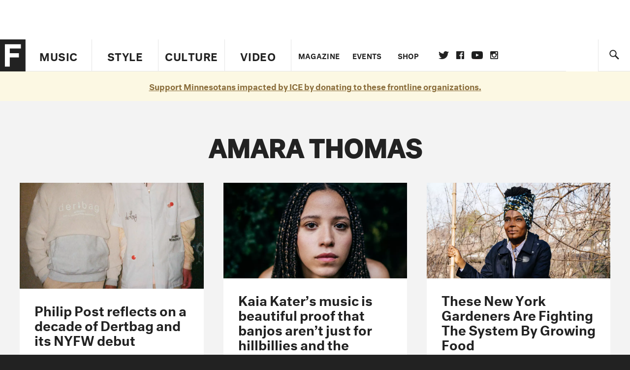

--- FILE ---
content_type: text/html; charset=utf-8
request_url: https://www.thefader.com/contributor/amara-thomas
body_size: 60776
content:
<!DOCTYPE html>
<!--[if IE 8 ]> <html lang="en" class="ie8 lte8 lte9 lte10">    <![endif]-->
<!--[if IE 9 ]> <html lang="en" class="ie9 lte9 lte10">    <![endif]-->
<!--[if (gt IE 9)]><!--><html lang="en"><!--<![endif]-->
<!--[if !IE]><!--><html lang="en"><!--<![endif]-->
  <head>
    <title>Amara Thomas | The FADER</title>

    

    <link rel="preload" href="/assets/v4/fonts/WF-026510-009147-001369-72bfbb4d7f1c28b438ff5b8dc078cb9f02e5c71319a3527d3e1613cf5b01f239.woff" as="font" type="font/woff" crossorigin="anonymous">

    <link rel="preload" href="/assets/v4/fonts/WF-026510-009147-001253-92cefcf9f8425db3674eebf29535da3cf73f87dc6b7439938ad4294948f67e79.woff" as="font" type="font/woff" crossorigin="anonymous">

    <link rel="preload" href="/assets/v4/fonts/WF-026510-009147-001251-120b5b64b0a75ece4fc07a97e9428b5ca6966de319ece24962ab503fe110b1d7.woff" as="font" type="font/woff" crossorigin="anonymous">

    <link rel="preload" href="/assets/v4/fonts/WF-026510-009147-001255-a8b63253d5e7e8012e025435f7b546f7600bc376c3f5d279b6b71e52d0eaaa52.woff" as="font" type="font/woff" crossorigin="anonymous">


  <link rel="stylesheet" href="/assets/application-91ff9564986aaacb34342b0ec963daf763649ffbe23acd2a049c613d565a21b9.css" media="all" />
  <!-- <style> -->
  <!-- </style> -->


    <script>addEventListener('error', window.__e=function f(e){f.q=f.q||[];f.q.push(e)});</script>

    <script>
 var oVa = {};
 var oDv = ["44"];

 window.rtkGPTSlotsTargeting = [];
 window.rtkGPTSlotsTargeting.push([]);

 window.rtkGPTSlotsTargeting.push({});


 var optimeratag = optimeratag || {};
 optimeratag.cmd = optimeratag.cmd || [];

 /* optimeratag.cmd.push(function() { alert("test"); });
  * optimeratag.cmd.push(function() { alert("test2"); }); */

 function onOptimeraOpsLoaded() {
   console.log("onOptimeraOpsLoaded");
   window.optimeraOpsLoaded = true;
   window.executeOptimeraOpsCmd();
 }

 function executeOptimeraOpsCmd() {
   for (k=0; k < optimeratag.cmd.length;k++){
     optimeratag.cmd[k]();
   }
   optimeratag.cmd.length = 0;
 }

 optimeratag.cmd.push = function(e) {
   Array.prototype.push.apply(this,arguments);
   if (window.optimeraOpsLoaded) {
     window.executeOptimeraOpsCmd();
   }
 }

 /* optimeratag.cmd.push(function() { alert("test3"); }); */

</script>


    <script>
     function createCookie(name, value, days) {
  if (days) {
    var date = new Date();
    date.setTime(date.getTime() + days * 24 * 60 * 60 * 1000);
    var expires = "; expires=" + date.toGMTString();
  } else var expires = "";
  document.cookie = name + "=" + value + expires + "; path=/";
}

function readCookie(name) {
  var nameEQ = name + "=";
  var ca = document.cookie.split(";");
  for (var i = 0; i < ca.length; i++) {
    var c = ca[i];
    while (c.charAt(0) == " ") c = c.substring(1, c.length);
    if (c.indexOf(nameEQ) == 0) return c.substring(nameEQ.length, c.length);
  }
  return null;
}

function eraseCookie(name) {
  createCookie(name, "", -1);
}

function refreshInitalGPTAds() {
  console.debug("CONSENT DEBUG: refreshInitalGPTAds");
  timeoutID = window.setTimeout(function() {
    for (var key in window.ad_slots) {
      value = window.ad_slots[key];
      console.log("refreshing slot: ", value);
      googletag.pubads().refresh([value]);
    }
  }, 100);
}

function setGPTNonPersonalizedAds() {
  console.log("CONSENT DEBUG: setGPTNonPersonalizedAds");
  googletag.pubads().setPrivacySettings({
    restrictDataProcessing: true
  });
  googletag.pubads().setRequestNonPersonalizedAds(1);
}

function setGPTPersonalizedAds() {
  console.log("CONSENT DEBUG: setGPTPersonalizedAds");
  googletag.pubads().setPrivacySettings({
    restrictDataProcessing: false
  });
  googletag.pubads().setRequestNonPersonalizedAds(0);
}

function setJITANonPersonalizedAds() {
  console.debug("CONSENT DEBUG: setJITANonPersonalizedAds");
  if (window.JITA) {
    jitaJS.que.push(function() {
      JITA.setRequestNonPersonalizedAds(1);
    });
  }
}

function setJITAPersonalizedAds() {
  console.debug("CONSENT DEBUG: setJITAPersonalizedAds");
  if (window.JITA) {
    jitaJS.que.push(function() {
      JITA.setRequestNonPersonalizedAds(0);
    });
  }
}

function setEUConsentCookie() {
  window.__cmp("getConsentData", null, function(result) {
    document.cookie = "EUCONSENT=" + result.consentData;
  });
}

window.addEventListener(
  "CookiebotOnDialogDisplay",
  function(e) {
    console.debug("CONSENT DEBUG: onLoad");
    window.cookieConsent = window.CookieConsent;
  },
  false
);

window.addEventListener(
  "CookiebotOnAccept",
  function(e) {
    console.debug("CONSENT DEBUG: onAccept");
    setEUConsentCookie();

    if (Cookiebot.consent.marketing) {
      //Execute code that sets marketing cookies
      console.debug("CONSENT DEBUG: marketing accepted");
      if (window.consent_region == "EU") {
        // refreshInitalGPTAds();
        setGPTPersonalizedAds();
        setJITAPersonalizedAds();
      }
    } else {
      console.debug("CONSENT DEBUG: marketing not accepted");
      // refreshInitalGPTAds();
      setGPTNonPersonalizedAds();
      setJITANonPersonalizedAds();
    }
  },
  false
);

//
window.addEventListener(
  "CookiebotOnDecline",
  function(e) {
    console.debug("CONSENT DEBUG: declined");

    if (window.consent_region == "US-CA") {
      setGPTNonPersonalizedAds();
      setJITANonPersonalizedAds();
    } else if (window.consent_region == "EU") {
      console.debug("CONSENT DEBUG: EU Allow Preferences");
      setEUConsentCookie();

      if (Cookiebot.consent.marketing) {
        console.debug("CONSENT DEBUG: Allow Personalized Ads");
        setGPTPersonalizedAds();
        setJITAPersonalizedAds();
      }
    }
  },
  false
);
// console.log("running ads.js");

window.ad_slot_positions = {};
window.ad_slots = {};
window.ad_slots_queue = {};

window.rtk_ad_ids_to_setup = [];
window.rtk_ad_ids = [];
window.rtk_timer_ad_ids = [];
window.rtk_is_serving_ad = {};
window.rtk_is_lazy_ad = {};
window.rtk_first_render = {};

window.enable_optimera = false;
window.ad_slot_to_div_map = {};
window.ad_div_to_rtk_id_map = {};

function getDivID(divName, track_multiple) {
  // console.log("getDivID: ", divName, track_multiple);

  if (window.ad_slot_positions[divName] == undefined) {
    window.ad_slot_positions[divName] = 1;
  }

  if (track_multiple) {
    divID = divName + window.ad_slot_positions[divName];
    document.getElementById(divName).id = divID;
  } else {
    divID = divName;
  }

  window.ad_slot_positions[divName] += 1;

  return divID;
}

function displayAdSlot(divName, slotName, size, track_multiple) {
  console.debug("AD DEBUG: displaying slot: " + slotName + " " + divName);

  var divID = getDivID(divName, track_multiple);

  if (window.enable_optimera) {
    window.oDv.push(divID);
    window.oVa[divID] = ["NULL"];
  }

  // Define the slot itself, call display() to
  // register the div and refresh() to fetch ad.
  googletag.cmd.push(function () {
    // console.debug("AD DEBUG: about to defineSlot: ", divID);

    // debugger;

    var slot = googletag
      .defineSlot("/1081121/" + slotName, size, divID)
      .addService(googletag.pubads());

    if (window.enable_optimera) {
      slot.setTargeting("optimera", oVa[divID]);
    }

    window.ad_slots[divName] = slot;

    // Display has to be called before
    // refresh and after the slot div is in the page.
    googletag.display(divID);
    googletag.pubads().refresh([slot]);

    // if (window.enable_optimera) {
    //   window.oPageUnload(divID);
    // }

    // if (typeof(window.ga) == "undefined") {
    // window.ga('impressionTracker:observeElements', window.ad_ids);
    // }
  });

  // console.debug("AD DEBUG: finished displaying slot: "+slotName);

  return divID;
}

function pushAdSlot(divName, slotName, size) {
  var now = new Date().getTime();
  var divID = divName + "-" + now;
  // console.debug("AD DEBUG: pushing slot with timestamp: "+divID);

  document.getElementById(divName).attr = divID;

  window.ad_slots_queue[divID] = slotName;

  // Define the slot itself
  googletag.cmd.push(function () {
    var slot = googletag
      .defineSlot("/1081121/" + slotName, size, divID)
      .addService(googletag.pubads());
    window.ad_slots_queue[divID] = slot;
  });

  // console.debug("AD DEBUG: finished pushing slot: " + slotName);
}

function setupRtkAdObserver(rtk_ad_id) {
  // console.debug("AD DEBUG: adding observer for: ", rtk_ad_id);

  if (!window.rtk_ad_ids_to_setup.includes(rtk_ad_id)) {
    window.rtk_ad_ids_to_setup.push(rtk_ad_id);
  }
}

function setupRtkTimerAd(rtk_ad_id) {
  // console.debug("AD DEBUG: adding timer ad for: ", rtk_ad_id);

  if (!window.rtk_timer_ad_ids.includes(rtk_ad_id)) {
    window.rtk_timer_ad_ids.push(rtk_ad_id);
  }

  window.rtk_is_serving_ad[rtk_ad_id] = false;
  window.rtk_first_render[rtk_ad_id] = true;
}

function setupRtkGPTSlotsTargeting(slot_name, divID) {
  if (window.enable_optimera) {
    // console.log("setupRtkGPTSlotsTargeting");
    window.oDv.push(divID);
    // window.oVa[divID] = ["NULL"];
    var obj = {};
    // obj[divID] = [["Optimera", oVa[divID]]];
    obj[divID] = [];
    console.log(obj);
    window.rtkGPTSlotsTargeting.push(obj);
    console.log(window.rtkGPTSlotsTargeting);
  }
}

function setupRtkOptimera() {
  console.log("setupRtkOptimera");

  // if (Object.keys(window.oVa).length == 0) {
  window.oVa = {
    "div-above-latest-ad": ["A6"],
    "div-above-latest-ad9": ["A6"],
    "div-below-fold-latest-ad": ["A6"],
    "div-full_width-ad": ["D4"],
    "div-leaderboard-ad": ["D4"],
    t: 1568146740,
  };
  // }

  // var obj = {};
  // obj["RTK_9u3J"] = [["Optimera", "A6"]];
  // obj["div-leaderboard-ad"] = [["Optimera", "A6"]];
  // oVa["/1081121/fader_v3_home_top_728_90"] = [["Optimera", "A6"]];

  // for (var prop in window.oVa) {
  //   console.log("setting up prop", prop);

  //   var slotName = window.ad_slot_to_div_map[prop];

  //   // debugger;
  //   if (slotName) {
  //     window.rtkGPTSlotsTargeting[1][slotName] = [
  //       ["Optimera", window.oVa[prop]]
  //     ];
  //   }
  // }
}

function setupRtkAdSlotForOptimera(divName, slotName) {
  console.log("setupAdSlotForOptimera", divName, slotName);

  var divID = divName;
  window.ad_slot_to_div_map[divID] = slotName;

  if (window.enable_optimera) {
    window.oDv.push(divID);

    // window.oVa[divID] = ["NULL"];

    var slot_path = "/1081121/" + slotName;

    window.rtkGPTSlotsTargeting[1][slot_path] = [
      ["Optimera", window.oVa[divID]],
    ];

    // var obj = window.rtkGPTSlotsTargeting[1];
    // obj[slotName] = [["Optimera", null]];

    // optimeratag.cmd.push(function() {
    //   window.oPageUnload(divName);
    // });
  }
}

function displayRtkAdSlot(rtkID, divName, slotName, track_multiple, lazy) {
  console.log(
    "displayRtkAdSlot",
    rtkID,
    divName,
    slotName,
    track_multiple,
    lazy
  );

  var divID = getDivID(divName, track_multiple);

  // $(divName).attr({ id: divID });

  console.log("divID: ", divID);

  window.ad_slot_to_div_map[divID] = slotName;
  window.ad_div_to_rtk_id_map[divID] = rtkID;

  if (window.enable_optimera) {
    window.oDv.push(divID);
    // window.oVa[divID] = ["NULL"];
  }

  jitaJS.que.push(function () {
    var slot_path = "/1081121/" + slotName;

    if (window.enable_optimera) {
      window.rtkGPTSlotsTargeting[1][slot_path] = [
        ["Optimera", window.oVa[divID]],
      ];
    }

    var obj = {};
    obj[rtkID] = divID;
    // lazy = false;

    if (lazy) {
      window.rtk_is_lazy_ad[divID] = true;
    } else {
      window.rtk_is_lazy_ad[divID] = false;
      jitaJS.rtk.refreshAdUnits([rtkID], false, obj);
    }

    if (window.enable_optimera) {
      window.oPageUnload(divID);
    }

    // optimeratag.cmd.push(function() {
    //   window.
    // });
  });

  return divID;
}
;



    </script>

      <script src="/assets/application-13db1d6f62779dafd87606c60a0e528f3f568e5f7c2c0b7e4cb348c239ff97e1.js" defer="defer"></script>

    <script src="/packs/js/runtime-49166a9d18a6dd0a1413.js" defer="defer"></script>
<script src="/packs/js/961-60b080d38b5b9f101b36.js" defer="defer"></script>
<script src="/packs/js/820-013be7aaf0af5f8bc57b.js" defer="defer"></script>
<script src="/packs/js/917-19da76283c46fcbfc255.js" defer="defer"></script>
<script src="/packs/js/127-6cb060c121cf95e52a76.js" defer="defer"></script>
<script src="/packs/js/434-0732d8fb275b01d6ad06.js" defer="defer"></script>
<script src="/packs/js/application-159c3d050bb63affd3cb.js" defer="defer"></script>

    <link rel="stylesheet" href="/packs/css/434-e6afa166.css" media="all" />

    


<!-- Google tag (gtag.js) -->
<script async src="https://www.googletagmanager.com/gtag/js?id=G-S5CR3HGK1G"></script>
<script>
  window.dataLayer = window.dataLayer || [];
  function gtag(){dataLayer.push(arguments);}
  gtag('js', new Date());

  gtag('config', 'G-S5CR3HGK1G');
</script>

<!--
<script>
 window.ga=window.ga||function(){(ga.q=ga.q||[]).push(arguments)};ga.l=+new Date;

 console.log("GA: command queue initialized.");
</script>

  <script>

   ga("create", "UA-272695-2", "auto", { useAmpClientId: true });
   ga("set", "anonymizeIp", true);
   ga("set", "transport", "beacon");

   if (window.location.pathname === "home") {
     ga("set", "page", "/");
   }

   console.log("GA: tracker setup.");

   

  </script>

    <script async src="https://www.google-analytics.com/analytics.js"></script>

-->


<script defer data-domain="thefader.com" src="https://plausible.io/js/script.js"></script>
<script defer data-domain="thefader.com" src="https://plausible.io/js/script.outbound-links.js"></script>

<!-- 
<script type='text/javascript'>
 googletag = googletag || {};
 var googletag = googletag;
 googletag.cmd = googletag.cmd || [];

 (function() {
   var gads = document.createElement('script');
   gads.async = true;
   gads.type = 'text/javascript';
   var useSSL = 'https:' == document.location.protocol;
   gads.src = (useSSL ? 'https:' : 'http:') + 
              '//www.googletagservices.com/tag/js/gpt.js';
   var node = document.getElementsByTagName('script')[0];
   node.parentNode.insertBefore(gads, node);
 })();
</script>
-->
<script type='text/javascript'>
  window.googletag = window.googletag || {cmd: []};
</script>

<script async src="https://securepubads.g.doubleclick.net/tag/js/gpt.js"></script>


<script type='text/javascript'>

   googletag.cmd.push(function() {

     // Infinite scroll requires SRA
     googletag.pubads().enableSingleRequest();

     // Disable initial load, we will use refresh() to fetch ads.
     // Calling this function means that display() calls just
     // register the slot as ready, but do not fetch ads for it.
     googletag.pubads().disableInitialLoad();

     // Collapse empty ad divs only after ad fetch fails (not before)
     // This preserves min-height reservations during loading
     googletag.pubads().collapseEmptyDivs(true, true);

     var params={};
     window.location.search
           .replace(/[?&]+([^=&]+)=([^&]*)/gi,
                    function(str,key,value) {
                      params[key.toLowerCase()] = value;
                    }
           );

     for (var k in params){
       if(k.indexOf("utm") === 0)
       {
         googletag.pubads().setTargeting(k,params[k]);
       }
     }

     googletag.pubads().enableLazyLoad({
       // Fetch ad when 2 screens away (allows auction to complete before user arrives)
       fetchMarginPercent: 200,
       // Render ad when 1 screen away (ensures ad is visible when user scrolls to it)
       renderMarginPercent: 100,
       // Mobile multiplier (effectively 400% fetch, 200% render to handle fast scrolling)
       mobileScaling: 2.0
     });

       googletag.enableServices();

     if (window.consent_region == "EU") {
       if (readCookie("forbid_personalized_ads") == "0") {
         setGPTPersonalizedAds();
       } else {
         setGPTNonPersonalizedAds();
       }
     }

     if (window.consent_region == "US-CA") {
       if (readCookie("forbid_personalized_ads") == "1") {
         setGPTNonPersonalizedAds();
       }
     }

   });

  </script>

<script type="text/javascript">
 //declare this in the head before jita
 var jitaJS = window.jitaJS || {};
 jitaJS.que = jitaJS.que || [];
</script>






  <!-- Begin comScore Tag -->
<script>
 var _comscore = _comscore || [];
 _comscore.push({ c1: "2", c2: "16442793" });
 (function() {
   var s = document.createElement("script"), el = document.getElementsByTagName("script")[0];
   s.async = true;
   /* s.defer = true; */
   s.src = (document.location.protocol == "https:" ? "https://sb" : "http://b") + ".scorecardresearch.com/beacon.js";
   el.parentNode.insertBefore(s, el);
 })();
</script>
<noscript>
  <img src="http://b.scorecardresearch.com/p?c1=2&c2=16442793&cv=2.0&cj=1" />
</noscript>
<!-- End comScore Tag -->

  <!-- Quantcast Tag, part 1 -->
<script type="text/javascript">
 var _qevents = _qevents || [];
 (function() {
   var elem = document.createElement('script');
   elem.src = (document.location.protocol == "https:" ? "https://secure" : "http://edge")
            + ".quantserve.com/quant.js";
   /* elem.async = true; */
   elem.defer = true;
   elem.type = "text/javascript";
   var scpt = document.getElementsByTagName('script')[0];
   scpt.parentNode.insertBefore(elem, scpt);  
 })();
</script>

  <script>window.twttr = (function(d, s, id) {
   var js, fjs = d.getElementsByTagName(s)[0],
       t = window.twttr || {};
   if (d.getElementById(id)) return t;
   js = d.createElement(s);
   js.id = id;
   js.src = "https://platform.twitter.com/widgets.js";
   fjs.parentNode.insertBefore(js, fjs);

   t._e = [];
   t.ready = function(f) {
     t._e.push(f);
   };

   return t;
 }(document, "script", "twitter-wjs"));</script>

  <!-- <script async="" defer="" src="//platform.instagram.com/en_US/embeds.js"></script> -->

<script async src="//platform.instagram.com/en_US/embeds.js"></script>

  <!-- Facebook Pixel Code -->
<meta name="facebook-domain-verification" content="8hp7106emaf67czjp03ks61b6zky1h" />

    <script>

 !function(f,b,e,v,n,t,s){if(f.fbq)return;n=f.fbq=function(){n.callMethod?
                                                             n.callMethod.apply(n,arguments):n.queue.push(arguments)};if(!f._fbq)f._fbq=n;
   n.push=n;n.loaded=!0;n.version='2.0';n.queue=[];t=b.createElement(e);
   t.async=!0;
   /* t.defer=!0; */
   t.src=v;s=b.getElementsByTagName(e)[0];s.parentNode.insertBefore(t,s)}(window,
                                                                          document,'script','https://connect.facebook.net/en_US/fbevents.js');

 fbq('init', '974085915995561');
 fbq('track', "PageView");
 fbq('track', 'ViewContent');

</script>

<!-- End Facebook Pixel Code -->

  <script>!function(n){if(!window.cnx){window.cnx={},window.cnx.cmd=[];var t=n.createElement('iframe');t.src='javascript:false'; t.display='none',t.onload=function(){var n=t.contentWindow.document,c=n.createElement('script');c.src='//cd.connatix.com/connatix.player.js?cid=1ffe1aa7-eb53-11e9-b4d2-06948452ae1a&pid=922834d4-f1e3-44aa-ad95-3124387b6fd7',c.setAttribute('async','1'),c.setAttribute('type','text/javascript'),n.body.appendChild(c)},n.head.appendChild(t)}}(document);</script>





    <meta name="csrf-param" content="authenticity_token" />
<meta name="csrf-token" content="FXj1ejrHHaNUJAC_h8wS6xJo-lj9dnX9axnjCowltQibmkYgYaSI0nyDpTJKLRnTlJQ0UN2YcQv5NA7XaCi28A" />

<meta name="viewport" content="initial-scale=1, maximum-scale=1">
<meta name="msvalidate.01" content="CFDCCD68D11A9B3C2CE7EE854D821682" />

<meta itemprop="name" content="The FADER">

  
  <meta property="og:site_name" content="The FADER"/>
  <meta property="og:type" content="website" />
  <meta property="og:title" content="The FADER - Amara Thomas"/>
  <meta property="og:description" content="Amara Thomas"/>
  <meta property="og:url" content="https://www.thefader.com/contributor/amara-thomas" />
  


<meta property="fb:app_id" content="958226167632202" />
<meta property="fb:pages" content="6815651902" />

<link rel="apple-touch-icon" href="/apple-touch-icon.png"/>
<link rel="apple-touch-icon" sizes="180x180" href="/apple-touch-iphone6.png"/>
<link rel="apple-touch-icon" sizes="76x76" href="/apple-touch-ipad2_mini.png"/>
<link rel="apple-touch-startup-image" href="/apple-touch-icon.png"/>

<meta name="monetization" content="$ilp.uphold.com/ZQxzb4Ew4FxP" />


  </head>

  <body class="united_states">


    <div class="main_wrapper" id='main_wrapper'>
      <!-- HEADER -->

  <!-- NEED TO CHECK IF WE ARE ON THE HOMEPAGE, if not, no war story -->
<nav class="simple">

  <!-- only include war story/expanded nav if it is NOT a mobile device -->


      <div class="expanded">
        <div class="ad top-ad banner_ad">
  
  <div class="ad-container">
    <div id='div-leaderboard-ad' >

  <!-- <div id='div-leaderboard-ad' class="ad-fixed-"> -->


    <script type='text/javascript'>

     displayAdSlot('div-leaderboard-ad', 'fader_v3_article_top_728_90', [[970, 250], [728, 90]]);

    </script>
</div>

  </div>

      </div>



    <div class="header_wrap gutter_left">
      <a data-ga-event-category="Logo Nav" data-ga-event-action="click" data-ga-on="click" href="/home" class="logo_wrap">
        <div class="logo "></div>
      </a>
      <form action='/search' method='GET' name='search_form' id='search_form' class="gutter_left" autocomplete="off" data-search='true'>
  <input type='text' name='query' value='' placeholder="" id=''>
</form>

      <span class="icon_wrap search_wrap">
        <div class="icon search_icon"></div>
      </span>
    </div>
      </div>


  <div class="main_nav ">
    <div data-ga-event-category="Logo Nav" data-ga-event-action="click" data-ga-on="click" class="small_logo_wrap">
      <a href="/home"><div class="small_logo"></div></a>
    </div>
    <div class="nav_inner_wrap">

      <div id="verticals_nav" class="verticals_wrap" style="">
        <ul class="verticals_links">

            <li class="music " data-ga-event-category="Music Nav" data-ga-event-action="click" data-ga-on="click"><a id="music_nav_link" href="/music"><span>Music</span></a></li>
            <li class="style " data-ga-event-category="Style Nav" data-ga-event-action="click" data-ga-on="click"><a id="style_nav_link" href="/style"><span>Style</span></a></li>
            <li class="culture " data-ga-event-category="Culture Nav" data-ga-event-action="click" data-ga-on="click"><a id="culture_nav_link" href="/culture"><span>Culture</span></a></li>
            <li class="culture " data-ga-event-category="Video Nav" data-ga-event-action="click" data-ga-on="click"><a id="video_nav_link" href="/fader-tv"><span>Video</span></a></li>
        </ul>
      </div>

      
      <div class="links_wrap ui_control_element" ui-toggle="Menu">
        <div class="search_wrap">
          <form action='/search' method='GET' name='search_form_small' id='search_form_small' class="gutter_left" autocomplete="off" data-search='true'>
  <input type='text' name='query' value='' placeholder="" id=''>
</form>

          <div class="icon search_icon_sm"></div>
        </div>
        <div class="hamburger_wrap ui_control" ui-toggle="Menu" ui-toggle-el=".links_wrap">
          <div class="hamburger"></div>
        </div>
        <ul class="links">
          <li class="mobile_only accordion"><a class="gutter_left" href="#"><span>Feed</span><span class="mobile_only icon_arrow"></span></a>
            <ul class="mobile_only mobile_filter">
              <li><a class="active" href="?">All Posts</a></li>
              <li><a href="/posts/featured">Featured Posts</a></li>
              <li><a class="" href="/trending">Trending Posts</a></li>
            </ul>
          </li>

          <li class="li_magazine " data-ga-event-category="Magazine Nav" data-ga-event-action="click" data-ga-on="click"><a id="magazine_nav_link" class="gutter_left" href="/magazine"><span>Magazine</span></a></li>
          <li class="li_events " data-ga-event-category="Events Nav" data-ga-event-action="click" data-ga-on="click"><a id="events_nav_link" class="gutter_left" href="/events"><span>Events</span></a></li>
          <li class="li_shop" data-ga-event-category="Shop Nav" data-ga-event-action="click" data-ga-on="click"><a class="gutter_left" target="_blank" id="shop_nav_link" href="https://shop.thefader.com/"><span>Shop</span></a></li>

          <li class="li_socials">

            <div class="social_links_wrap">
              <a target="new" class="twitter" href="https://twitter.com/thefader" data-ga-event-category="Twitter Nav" data-ga-event-action="click" data-ga-on="click">Twitter</a>
              <a target="new" class="facebook" href="https://www.facebook.com/thefader" data-ga-event-category="Facebook Nav" data-ga-event-action="click" data-ga-on="click">facebook</a>
              <a target="new" class="youtube" href="https://www.youtube.com/user/TheFaderTeam?sub_confirmation=1" data-ga-event-category="Youtube Nav" data-ga-event-action="click" data-ga-on="click">youtube</a>
              <a target="new" class="instagram" href="https://www.instagram.com/thefader/" data-ga-event-category="Instagram Nav" data-ga-event-action="click" data-ga-on="click">instagram</a>
            </div>

          </li>

          <li>
            <a href="http://www.thefader.com/home">
              US Edition
            </a>
          </li>
          
          <li>
            <a href="http://www.thefader.com/uk">
              UK Edition
            </a>
          </li>

            <li>
              <a href="http://www.thefader.com/ca">
                Canada Edition
              </a>
            </li>

        </ul>

      </div>

    </div>

    <div class='nav_radio_wrap' style="display: none;">
      <div class='nav_radio_controls'>
        <ul><li class='prev'><span></span></li><li class='toggle'><span></span></li><li class='next'><span></span></li></ul>
      </div>
      <div class="icon_wrap radio_wrap ui_control ui_control_element" ui-toggle="faderRadio">
        <div class="icon radio_icon"></div>
        <div class="icon radio_icon_close"></div>
      </div>
    </div>

    
    

    <div class="icon_wrap search_wrap ui_control " ui-toggle="collapsedSearch" ui-toggle-el=".collapsed_search">
      <div class="icon search_icon_sm "></div>
    </div>
    
  </div>
  <!-- FOLLOW OVERLAY desktop -->
  <div class="follow_overlay ui_control_element gutter_left gutter_right" ui-toggle="followOverlay">
    <div class="icon_close"></div>
    <h2 class="mono_heading size_28">Follow the Fader</h2>
    <ul class="follow_links">
      <li class="social twitter"><a class="twitter" target="_blank" href="https://twitter.com/thefader"></a></li>
      <li class="social facebook"><a class="facebook" target="_blank" href="https://www.facebook.com/thefader"></a></li>
      <li class="social youtube"><a class="youtube" target="_blank" href="http://www.youtube.com/user/TheFaderTeam?sub_confirmation=1"></a></li>
      <li class="social pinterest"><a class="pinterest" target="_blank" href="https://www.pinterest.com/thefader/"></a></li>
      <li class="social tumblr"><a class="tumblr" target="_blank" href="http://thefader.tumblr.com/"></a></li>
      <li class="social instagram"><a class="instagram" target="_blank" href="http://instagram.com/thefader"></a></li>
      <li class="social soundcloud"><a class="soundcloud" target="_blank" href="http://soundcloud.com/fadermedia"></a></li>
      <li class="social spotify"><a class="spotify" target="_blank" href="http://open.spotify.com/app/thefader"></a></li>
      <li class="social vsco"><a class="vsco" target="_blank" href="http://thefader.vsco.co/grid/1"></a></li>
      <li class="social google"><a class="google" target="_blank" href="http://plus.google.com/+TheFADER"></a></li>
      <li class="social RSS"><a class="rss" target="_blank" href="http://feeds.feedburner.com/TheFaderMagazine/"></a></li>
    </ul>
  </div>
  <div class="collapsed_search ui_control_element gutter_left " ui-toggle="collapsedSearch" >
    <div class="icon search_icon"></div>
    <form action='/search' method='GET' name='search_form_small' id='search_form_small' class="gutter_left" autocomplete="off" data-search='true'>
  <input type='text' name='query' value='' placeholder="" id=''>
</form>

    <div class='right_text'>
      <span class='enter_to_search'>Press Enter to Search</span>
        <span class='results'>
          
        </span>
    </div>
  </div>
</nav>

<div class="mobile_nav_wrapper">
  <div class="links_wrapper">
    <ul class="links">
      <li><a class="gutter_left music " href="/music">Music</a></li>
      <li><a class="gutter_left style " href="/style">Style</a></li>
      <li><a class="gutter_left culture " href="/culture">Culture</a></li>
      <li ><a class="gutter_left" href="/fader-tv"><span>Video</span></a></li>
      <li  ><a class="gutter_left" href="/magazine"><span>Magazine</span></a></li>
      <li ><a class="gutter_left" href="/events"><span>Events</span></a></li>
      <li><a class="gutter_left" target="_blank" href="https://shop.thefader.com/"><span>Shop</span></a></li>
      <li>
        <a class="gutter_left" href="http://www.thefader.com/home">
          US Edition
        </a>
      </li>
      <li>
        <a class="gutter_left" href="http://www.thefader.com/uk">
          UK Edition
        </a>
      </li>

        <li>
          <a class="gutter_left" href="http://www.thefader.com/ca">
            Canada Edition
          </a>
        </li>
      
      <!-- <li class="mobile_only ui_control" ui-toggle="faderRadio"><a class="gutter_left" href="#"><span>Fader Radio</span></a></li> -->
      <!-- <li class="follow_mobile accordion mobile_only"><span class="gutter_left"><span>Follow the Fader</span><span class="mobile_only icon_arrow"></span></span> -->
      <!--   <\!-- FOLLOW LINKS LIST MOBILE -\-> -->
      <!--   <ul class="mobile_only mobile_follow"> -->
      <!--     <li><a target="_blank" href="https://twitter.com/thefader">Twitter</a></li> -->
      <!--     <li><a target="_blank" href="https://www.facebook.com/thefader">Facebook</a></li> -->
      <!--     <li><a target="_blank" href="http://www.youtube.com/user/TheFaderTeam">Youtube</a></li> -->
      <!--     <li><a target="_blank" href="https://www.pinterest.com/thefader/">Pinterest</a></li> -->
      <!--     <li><a target="_blank" href="http://thefader.tumblr.com/">Tumblr</a></li> -->
      <!--     <li><a target="_blank" href="http://instagram.com/thefader">Instagram</a></li> -->
      <!--     <li><a target="_blank" href="http://soundcloud.com/fadermedia">Soundcloud</a></li> -->
      <!--     <li><a target="_blank" href="http://open.spotify.com/app/thefader">Spotify</a></li> -->
      <!--     <li><a target="_blank" href="http://thefader.vsco.co/grid/1">VSCO</a></li> -->
      <!--     <li><a target="_blank" href="http://plus.google.com/+TheFADER">Google+</a></li> -->
      <!--     <li><a target="_blank" href="http://feeds.feedburner.com/TheFaderMagazine/">RSS</a></li> -->
      <!-- </ul> -->

      <!-- </li> -->

    </ul>
  </div>
</div>

  <div class="full-site-alert" style="">
    <a href="https://www.standwithminnesota.com/" target="_blank" rel="noopener noreferrer">Support Minnesotans impacted by ICE by donating to these frontline organizations.</a>
  </div>




<div class="main_content">
  <div class="main_content_top">
    
<section class='main tag_results_page tag ' data-page-type='tag'>

  <div class="tag_header gutter_left gutter_right">
    <h1><span>Amara Thomas</span></h1>
  </div>


    <section class="tag_results">


      <div class='posts'>
	        
  <div class="row gutter_left">
    

  <div class="card vertical featured_post gutter_right gutter_btm style" data-ga-event-category="Recirculation" data-ga-event-action="click" data-ga-on="click" data-ga-event-label="Post Vertical Card" data-ga-event-value="1" >
  




<div class="card_inner_wrapper">


  <div class="bottom card_info_wrapper">
    <a href="/2018/02/15/philip-post-dertbag-nyfw-debut-interview-kanye-west" class="permalink">

      <div class="card_media">
    



  
  <img class="photo fit_w"
    srcset="https://thefader-res.cloudinary.com/private_images/c_limit,w_1024/c_crop,h_640,w_1023,x_0,y_54/w_220,c_limit,f_auto,q_auto:eco/82280011_wc4paq/philip-post-dertbag-nyfw-debut-interview-kanye-west.jpg 220w,https://thefader-res.cloudinary.com/private_images/c_limit,w_1024/c_crop,h_640,w_1023,x_0,y_54/w_300,c_limit,f_auto,q_auto:eco/82280011_wc4paq/philip-post-dertbag-nyfw-debut-interview-kanye-west.jpg 300w,https://thefader-res.cloudinary.com/private_images/c_limit,w_1024/c_crop,h_640,w_1023,x_0,y_54/w_400,c_limit,f_auto,q_auto:eco/82280011_wc4paq/philip-post-dertbag-nyfw-debut-interview-kanye-west.jpg 400w,https://thefader-res.cloudinary.com/private_images/c_limit,w_1024/c_crop,h_640,w_1023,x_0,y_54/w_600,c_limit,f_auto,q_auto:eco/82280011_wc4paq/philip-post-dertbag-nyfw-debut-interview-kanye-west.jpg 600w,https://thefader-res.cloudinary.com/private_images/c_limit,w_1024/c_crop,h_640,w_1023,x_0,y_54/w_750,c_limit,f_auto,q_auto:eco/82280011_wc4paq/philip-post-dertbag-nyfw-debut-interview-kanye-west.jpg 750w,https://thefader-res.cloudinary.com/private_images/c_limit,w_1024/c_crop,h_640,w_1023,x_0,y_54/w_840,c_limit,f_auto,q_auto:eco/82280011_wc4paq/philip-post-dertbag-nyfw-debut-interview-kanye-west.jpg 840w,https://thefader-res.cloudinary.com/private_images/c_limit,w_1024/c_crop,h_640,w_1023,x_0,y_54/w_960,c_limit,f_auto,q_auto:eco/82280011_wc4paq/philip-post-dertbag-nyfw-debut-interview-kanye-west.jpg 960w,https://thefader-res.cloudinary.com/private_images/c_limit,w_1024/c_crop,h_640,w_1023,x_0,y_54/w_1260,c_limit,f_auto,q_auto:eco/82280011_wc4paq/philip-post-dertbag-nyfw-debut-interview-kanye-west.jpg 1260w,https://thefader-res.cloudinary.com/private_images/c_limit,w_1024/c_crop,h_640,w_1023,x_0,y_54/w_1800,c_limit,f_auto,q_auto:eco/82280011_wc4paq/philip-post-dertbag-nyfw-debut-interview-kanye-west.jpg 1800w,https://thefader-res.cloudinary.com/private_images/c_limit,w_1024/c_crop,h_640,w_1023,x_0,y_54/w_2400,c_limit,f_auto,q_auto:eco/82280011_wc4paq/philip-post-dertbag-nyfw-debut-interview-kanye-west.jpg 2400w,"
    src="https://thefader-res.cloudinary.com/private_images/c_limit,w_1024/c_crop,h_640,w_1023,x_0,y_54/w_400,c_limit,f_auto,q_auto:eco/82280011_wc4paq/82280011_wc4paq.jpg"
    sizes=""
    alt="Philip Post reflects on a decade of Dertbag and its NYFW debut"
  />
  

      </div>

      <div class="card_info">
	      <h3 class="card_headline">Philip Post reflects on a decade of Dertbag and its NYFW debut</h3>
	        <p class="card_summary">The Dertbag designer on working with Kanye West and what’s next.</p>
      </div>

    </a>

    <div>
      <span class="card_slug style">
  <a class="vertical" href="/style">style</a>

  /
    <a class="category" href="/tag/clothing">Clothing</a>

</span>

    </div>

  </div>
</div>

</div>



  </div>

  <div class="row gutter_left">
    

  <div class="card vertical featured_post gutter_right gutter_btm music" data-ga-event-category="Recirculation" data-ga-event-action="click" data-ga-on="click" data-ga-event-label="Post Vertical Card" data-ga-event-value="1" >
  




<div class="card_inner_wrapper">


  <div class="bottom card_info_wrapper">
    <a href="/2017/12/14/kaia-kater-banjo-interview" class="permalink">

      <div class="card_media">
    



  
  <img class="photo fit_w"
    srcset="https://thefader-res.cloudinary.com/private_images/c_limit,w_1024/c_crop,h_531,w_1020,x_3,y_337/w_220,c_limit,f_auto,q_auto:eco/KaiaKater_PRIMARY_Headshot_Credit_TODD_COOPER_HI_RES_zwmjyv/kaia-kater-banjo-interview.jpg 220w,https://thefader-res.cloudinary.com/private_images/c_limit,w_1024/c_crop,h_531,w_1020,x_3,y_337/w_300,c_limit,f_auto,q_auto:eco/KaiaKater_PRIMARY_Headshot_Credit_TODD_COOPER_HI_RES_zwmjyv/kaia-kater-banjo-interview.jpg 300w,https://thefader-res.cloudinary.com/private_images/c_limit,w_1024/c_crop,h_531,w_1020,x_3,y_337/w_400,c_limit,f_auto,q_auto:eco/KaiaKater_PRIMARY_Headshot_Credit_TODD_COOPER_HI_RES_zwmjyv/kaia-kater-banjo-interview.jpg 400w,https://thefader-res.cloudinary.com/private_images/c_limit,w_1024/c_crop,h_531,w_1020,x_3,y_337/w_600,c_limit,f_auto,q_auto:eco/KaiaKater_PRIMARY_Headshot_Credit_TODD_COOPER_HI_RES_zwmjyv/kaia-kater-banjo-interview.jpg 600w,https://thefader-res.cloudinary.com/private_images/c_limit,w_1024/c_crop,h_531,w_1020,x_3,y_337/w_750,c_limit,f_auto,q_auto:eco/KaiaKater_PRIMARY_Headshot_Credit_TODD_COOPER_HI_RES_zwmjyv/kaia-kater-banjo-interview.jpg 750w,https://thefader-res.cloudinary.com/private_images/c_limit,w_1024/c_crop,h_531,w_1020,x_3,y_337/w_840,c_limit,f_auto,q_auto:eco/KaiaKater_PRIMARY_Headshot_Credit_TODD_COOPER_HI_RES_zwmjyv/kaia-kater-banjo-interview.jpg 840w,https://thefader-res.cloudinary.com/private_images/c_limit,w_1024/c_crop,h_531,w_1020,x_3,y_337/w_960,c_limit,f_auto,q_auto:eco/KaiaKater_PRIMARY_Headshot_Credit_TODD_COOPER_HI_RES_zwmjyv/kaia-kater-banjo-interview.jpg 960w,https://thefader-res.cloudinary.com/private_images/c_limit,w_1024/c_crop,h_531,w_1020,x_3,y_337/w_1260,c_limit,f_auto,q_auto:eco/KaiaKater_PRIMARY_Headshot_Credit_TODD_COOPER_HI_RES_zwmjyv/kaia-kater-banjo-interview.jpg 1260w,https://thefader-res.cloudinary.com/private_images/c_limit,w_1024/c_crop,h_531,w_1020,x_3,y_337/w_1800,c_limit,f_auto,q_auto:eco/KaiaKater_PRIMARY_Headshot_Credit_TODD_COOPER_HI_RES_zwmjyv/kaia-kater-banjo-interview.jpg 1800w,https://thefader-res.cloudinary.com/private_images/c_limit,w_1024/c_crop,h_531,w_1020,x_3,y_337/w_2400,c_limit,f_auto,q_auto:eco/KaiaKater_PRIMARY_Headshot_Credit_TODD_COOPER_HI_RES_zwmjyv/kaia-kater-banjo-interview.jpg 2400w,"
    src="https://thefader-res.cloudinary.com/private_images/c_limit,w_1024/c_crop,h_531,w_1020,x_3,y_337/w_400,c_limit,f_auto,q_auto:eco/KaiaKater_PRIMARY_Headshot_Credit_TODD_COOPER_HI_RES_zwmjyv/KaiaKater_PRIMARY_Headshot_Credit_TODD_COOPER_HI_RES_zwmjyv.jpg"
    sizes=""
    alt="Kaia Kater’s music is beautiful proof that banjos aren’t just for hillbillies and the Confederacy"
  />
  

      </div>

      <div class="card_info">
	      <h3 class="card_headline">Kaia Kater’s music is beautiful proof that banjos aren’t just for hillbillies and the Confederacy</h3>
	        <p class="card_summary">The Canadian musician draws from her Afro-Caribbean roots and folk-festival upbringing to create genre-bending music. </p>
      </div>

    </a>

    <div>
      <span class="card_slug music">
  <a class="vertical" href="/music">music</a>

  /
    <a class="category" href="/tag/folk">Folk</a>

</span>

    </div>

  </div>
</div>

</div>



  </div>

  <div class="row gutter_left">
    

  <div class="card vertical featured_post gutter_right gutter_btm culture" data-ga-event-category="Recirculation" data-ga-event-action="click" data-ga-on="click" data-ga-event-label="Post Vertical Card" data-ga-event-value="1" >
  




<div class="card_inner_wrapper">


  <div class="bottom card_info_wrapper">
    <a href="/2017/04/17/bronx-gardeners-empower-communities" class="permalink">

      <div class="card_media">
    



  
  <img class="photo fit_w"
    srcset="https://thefader-res.cloudinary.com/private_images/c_limit,w_1024/c_crop,h_533,w_1024,x_0,y_256/w_220,c_limit,f_auto,q_auto:eco/4G4A7303_ckspud/bronx-gardeners-empower-communities.jpg 220w,https://thefader-res.cloudinary.com/private_images/c_limit,w_1024/c_crop,h_533,w_1024,x_0,y_256/w_300,c_limit,f_auto,q_auto:eco/4G4A7303_ckspud/bronx-gardeners-empower-communities.jpg 300w,https://thefader-res.cloudinary.com/private_images/c_limit,w_1024/c_crop,h_533,w_1024,x_0,y_256/w_400,c_limit,f_auto,q_auto:eco/4G4A7303_ckspud/bronx-gardeners-empower-communities.jpg 400w,https://thefader-res.cloudinary.com/private_images/c_limit,w_1024/c_crop,h_533,w_1024,x_0,y_256/w_600,c_limit,f_auto,q_auto:eco/4G4A7303_ckspud/bronx-gardeners-empower-communities.jpg 600w,https://thefader-res.cloudinary.com/private_images/c_limit,w_1024/c_crop,h_533,w_1024,x_0,y_256/w_750,c_limit,f_auto,q_auto:eco/4G4A7303_ckspud/bronx-gardeners-empower-communities.jpg 750w,https://thefader-res.cloudinary.com/private_images/c_limit,w_1024/c_crop,h_533,w_1024,x_0,y_256/w_840,c_limit,f_auto,q_auto:eco/4G4A7303_ckspud/bronx-gardeners-empower-communities.jpg 840w,https://thefader-res.cloudinary.com/private_images/c_limit,w_1024/c_crop,h_533,w_1024,x_0,y_256/w_960,c_limit,f_auto,q_auto:eco/4G4A7303_ckspud/bronx-gardeners-empower-communities.jpg 960w,https://thefader-res.cloudinary.com/private_images/c_limit,w_1024/c_crop,h_533,w_1024,x_0,y_256/w_1260,c_limit,f_auto,q_auto:eco/4G4A7303_ckspud/bronx-gardeners-empower-communities.jpg 1260w,https://thefader-res.cloudinary.com/private_images/c_limit,w_1024/c_crop,h_533,w_1024,x_0,y_256/w_1800,c_limit,f_auto,q_auto:eco/4G4A7303_ckspud/bronx-gardeners-empower-communities.jpg 1800w,https://thefader-res.cloudinary.com/private_images/c_limit,w_1024/c_crop,h_533,w_1024,x_0,y_256/w_2400,c_limit,f_auto,q_auto:eco/4G4A7303_ckspud/bronx-gardeners-empower-communities.jpg 2400w,"
    src="https://thefader-res.cloudinary.com/private_images/c_limit,w_1024/c_crop,h_533,w_1024,x_0,y_256/w_400,c_limit,f_auto,q_auto:eco/4G4A7303_ckspud/4G4A7303_ckspud.jpg"
    sizes=""
    alt="These New York Gardeners Are Fighting The System By Growing Food"
  />
  

      </div>

      <div class="card_info">
	      <h3 class="card_headline">These New York Gardeners Are Fighting The System By Growing Food</h3>
	        <p class="card_summary">Meet the women taking ownership of the food and resources that communities of color have access to.</p>
      </div>

    </a>

    <div>
      <span class="card_slug culture">
  <a class="vertical" href="/culture">culture</a>

  /
    <a class="category" href="/tag/food">Food</a>

</span>

    </div>

  </div>
</div>

</div>



  </div>

  <div class="row gutter_left">
    

  <div class="card vertical featured_post gutter_right gutter_btm culture" data-ga-event-category="Recirculation" data-ga-event-action="click" data-ga-on="click" data-ga-event-label="Post Vertical Card" data-ga-event-value="1" >
  




<div class="card_inner_wrapper">


  <div class="bottom card_info_wrapper">
    <a href="/2016/09/21/brujas-skate-kitchen-lil-nice-girl-skating-interview" class="permalink">

      <div class="card_media">
    



  
  <img class="photo fit_w"
    srcset="https://thefader-res.cloudinary.com/private_images/c_limit,w_1024/c_crop,h_533,w_1024,x_0,y_209/w_220,c_limit,f_auto,q_auto:eco/1_opener_qkhpxu/brujas-skate-kitchen-lil-nice-girl-skating-interview.jpg 220w,https://thefader-res.cloudinary.com/private_images/c_limit,w_1024/c_crop,h_533,w_1024,x_0,y_209/w_300,c_limit,f_auto,q_auto:eco/1_opener_qkhpxu/brujas-skate-kitchen-lil-nice-girl-skating-interview.jpg 300w,https://thefader-res.cloudinary.com/private_images/c_limit,w_1024/c_crop,h_533,w_1024,x_0,y_209/w_400,c_limit,f_auto,q_auto:eco/1_opener_qkhpxu/brujas-skate-kitchen-lil-nice-girl-skating-interview.jpg 400w,https://thefader-res.cloudinary.com/private_images/c_limit,w_1024/c_crop,h_533,w_1024,x_0,y_209/w_600,c_limit,f_auto,q_auto:eco/1_opener_qkhpxu/brujas-skate-kitchen-lil-nice-girl-skating-interview.jpg 600w,https://thefader-res.cloudinary.com/private_images/c_limit,w_1024/c_crop,h_533,w_1024,x_0,y_209/w_750,c_limit,f_auto,q_auto:eco/1_opener_qkhpxu/brujas-skate-kitchen-lil-nice-girl-skating-interview.jpg 750w,https://thefader-res.cloudinary.com/private_images/c_limit,w_1024/c_crop,h_533,w_1024,x_0,y_209/w_840,c_limit,f_auto,q_auto:eco/1_opener_qkhpxu/brujas-skate-kitchen-lil-nice-girl-skating-interview.jpg 840w,https://thefader-res.cloudinary.com/private_images/c_limit,w_1024/c_crop,h_533,w_1024,x_0,y_209/w_960,c_limit,f_auto,q_auto:eco/1_opener_qkhpxu/brujas-skate-kitchen-lil-nice-girl-skating-interview.jpg 960w,https://thefader-res.cloudinary.com/private_images/c_limit,w_1024/c_crop,h_533,w_1024,x_0,y_209/w_1260,c_limit,f_auto,q_auto:eco/1_opener_qkhpxu/brujas-skate-kitchen-lil-nice-girl-skating-interview.jpg 1260w,https://thefader-res.cloudinary.com/private_images/c_limit,w_1024/c_crop,h_533,w_1024,x_0,y_209/w_1800,c_limit,f_auto,q_auto:eco/1_opener_qkhpxu/brujas-skate-kitchen-lil-nice-girl-skating-interview.jpg 1800w,https://thefader-res.cloudinary.com/private_images/c_limit,w_1024/c_crop,h_533,w_1024,x_0,y_209/w_2400,c_limit,f_auto,q_auto:eco/1_opener_qkhpxu/brujas-skate-kitchen-lil-nice-girl-skating-interview.jpg 2400w,"
    src="https://thefader-res.cloudinary.com/private_images/c_limit,w_1024/c_crop,h_533,w_1024,x_0,y_209/w_400,c_limit,f_auto,q_auto:eco/1_opener_qkhpxu/1_opener_qkhpxu.jpg"
    sizes=""
    alt="Make Skating Radical Again"
  />
  

      </div>

      <div class="card_info">
	      <h3 class="card_headline">Make Skating Radical Again</h3>
	        <p class="card_summary">Members of three New York crews on why they skate, and what gender means in 2016.</p>
      </div>

    </a>

    <div>
      <span class="card_slug culture">
  <a class="vertical" href="/culture">culture</a>

  /
    <a class="category" href="/tag/photography">Photography</a>

</span>

    </div>

  </div>
</div>

</div>



  </div>

  <div class="row gutter_left">
    

  <div class="card vertical featured_post gutter_right gutter_btm music" data-ga-event-category="Recirculation" data-ga-event-action="click" data-ga-on="click" data-ga-event-label="Post Vertical Card" data-ga-event-value="1" >
  




<div class="card_inner_wrapper">


  <div class="bottom card_info_wrapper">
    <a href="/2016/09/09/onyx-collective-interview" class="permalink">

      <div class="card_media">
    



  
  <img class="photo fit_w"
    srcset="https://thefader-res.cloudinary.com/private_images/c_limit,w_1024/c_crop,h_533,w_1024,x_0,y_422/w_220,c_limit,f_auto,q_auto:eco/160818_TheFader_OnyxCollective_004_Final_rnf4p0/onyx-collective-interview.jpg 220w,https://thefader-res.cloudinary.com/private_images/c_limit,w_1024/c_crop,h_533,w_1024,x_0,y_422/w_300,c_limit,f_auto,q_auto:eco/160818_TheFader_OnyxCollective_004_Final_rnf4p0/onyx-collective-interview.jpg 300w,https://thefader-res.cloudinary.com/private_images/c_limit,w_1024/c_crop,h_533,w_1024,x_0,y_422/w_400,c_limit,f_auto,q_auto:eco/160818_TheFader_OnyxCollective_004_Final_rnf4p0/onyx-collective-interview.jpg 400w,https://thefader-res.cloudinary.com/private_images/c_limit,w_1024/c_crop,h_533,w_1024,x_0,y_422/w_600,c_limit,f_auto,q_auto:eco/160818_TheFader_OnyxCollective_004_Final_rnf4p0/onyx-collective-interview.jpg 600w,https://thefader-res.cloudinary.com/private_images/c_limit,w_1024/c_crop,h_533,w_1024,x_0,y_422/w_750,c_limit,f_auto,q_auto:eco/160818_TheFader_OnyxCollective_004_Final_rnf4p0/onyx-collective-interview.jpg 750w,https://thefader-res.cloudinary.com/private_images/c_limit,w_1024/c_crop,h_533,w_1024,x_0,y_422/w_840,c_limit,f_auto,q_auto:eco/160818_TheFader_OnyxCollective_004_Final_rnf4p0/onyx-collective-interview.jpg 840w,https://thefader-res.cloudinary.com/private_images/c_limit,w_1024/c_crop,h_533,w_1024,x_0,y_422/w_960,c_limit,f_auto,q_auto:eco/160818_TheFader_OnyxCollective_004_Final_rnf4p0/onyx-collective-interview.jpg 960w,https://thefader-res.cloudinary.com/private_images/c_limit,w_1024/c_crop,h_533,w_1024,x_0,y_422/w_1260,c_limit,f_auto,q_auto:eco/160818_TheFader_OnyxCollective_004_Final_rnf4p0/onyx-collective-interview.jpg 1260w,https://thefader-res.cloudinary.com/private_images/c_limit,w_1024/c_crop,h_533,w_1024,x_0,y_422/w_1800,c_limit,f_auto,q_auto:eco/160818_TheFader_OnyxCollective_004_Final_rnf4p0/onyx-collective-interview.jpg 1800w,https://thefader-res.cloudinary.com/private_images/c_limit,w_1024/c_crop,h_533,w_1024,x_0,y_422/w_2400,c_limit,f_auto,q_auto:eco/160818_TheFader_OnyxCollective_004_Final_rnf4p0/onyx-collective-interview.jpg 2400w,"
    src="https://thefader-res.cloudinary.com/private_images/c_limit,w_1024/c_crop,h_533,w_1024,x_0,y_422/w_400,c_limit,f_auto,q_auto:eco/160818_TheFader_OnyxCollective_004_Final_rnf4p0/160818_TheFader_OnyxCollective_004_Final_rnf4p0.jpg"
    sizes=""
    alt="ONYX Collective Is Injecting Jazz Cool Into N.Y.C.’s Downtown Scene"
  />
  

      </div>

      <div class="card_info">
	      <h3 class="card_headline">ONYX Collective Is Injecting Jazz Cool Into N.Y.C.’s Downtown Scene</h3>
	        <p class="card_summary">KNOW-WAVE and Supreme will release the New York band's debut album, Second Avenue Rundown, on September 16.</p>
      </div>

    </a>

    <div>
      <span class="card_slug music">
  <a class="vertical" href="/music">music</a>

  /
    <a class="category" href="/tag/rb">R&amp;B</a>

</span>

    </div>

  </div>
</div>

</div>



  </div>

  <div class="row gutter_left">
    

  <div class="card vertical featured_post gutter_right gutter_btm style" data-ga-event-category="Recirculation" data-ga-event-action="click" data-ga-on="click" data-ga-event-label="Post Vertical Card" data-ga-event-value="1" >
  




<div class="card_inner_wrapper">

    <a href="/premieres"><div class="fader_premiere">Premiere</div></a>

  <div class="bottom card_info_wrapper">
    <a href="/2015/12/03/illegal-civilization-lookbook-school-is-cool" class="permalink">

      <div class="card_media">
      </div>

      <div class="card_info">
	      <h3 class="card_headline">Illegal Civilization’s New Collection Calls For An End To Apathy</h3>
	        <p class="card_summary">The OF-affiliated skate crew Illegal Civilization premiers its new lookbook, that promotes caring about school and life. </p>
      </div>

    </a>

    <div>
      <span class="card_slug style">
  <a class="vertical" href="/style">style</a>

  /
    <a class="category" href="/tag/clothing">Clothing</a>

</span>

    </div>

  </div>
</div>

</div>



  </div>

  <div class="row gutter_left">
    

  <div class="card vertical featured_post gutter_right gutter_btm music" data-ga-event-category="Recirculation" data-ga-event-action="click" data-ga-on="click" data-ga-event-label="Post Vertical Card" data-ga-event-value="1" >
  




<div class="card_inner_wrapper">

    <a href="/premieres"><div class="fader_premiere">Premiere</div></a>

  <div class="bottom card_info_wrapper">
    <a href="/2015/12/02/miss-red-the-bug-no-guns" class="permalink">

      <div class="card_media">
      </div>

      <div class="card_info">
	      <h3 class="card_headline">Miss Red And The Bug Collaborate On Menacing “No Guns” </h3>
	        <p class="card_summary">Israeli artist Miss Red links with British producer The Bug for "No Guns," the first track from her upcoming mix dropping this Friday. </p>
      </div>

    </a>

    <div>
      <span class="card_slug music">
  <a class="vertical" href="/music">music</a>

  /
    <a class="category" href="/tag/electronic">Electronic</a>

</span>

    </div>

  </div>
</div>

</div>



  </div>

  <div class="row gutter_left">
    

  <div class="card vertical featured_post gutter_right gutter_btm music" data-ga-event-category="Recirculation" data-ga-event-action="click" data-ga-on="click" data-ga-event-label="Post Vertical Card" data-ga-event-value="1" >
  




<div class="card_inner_wrapper">

    <a href="/premieres"><div class="fader_premiere">Premiere</div></a>

  <div class="bottom card_info_wrapper">
    <a href="/2015/12/01/iyves-with-let-the-water-run-video" class="permalink">

      <div class="card_media">
      </div>

      <div class="card_info">
	      <h3 class="card_headline">IYVES Illustrates Self-Evolution With “Let The Water Run” Video </h3>
	        <p class="card_summary">The Brooklyn-based singer IYVES celebrates the announcement of her upcoming debut EP, with the video for title track, "Let the Water Run."</p>
      </div>

    </a>

    <div>
      <span class="card_slug music">
  <a class="vertical" href="/music">music</a>

  /
    <a class="category" href="/tag/rb">R&amp;B</a>

</span>

    </div>

  </div>
</div>

</div>



  </div>

  <div class="row gutter_left">
    

  <div class="card vertical featured_post gutter_right gutter_btm music" data-ga-event-category="Recirculation" data-ga-event-action="click" data-ga-on="click" data-ga-event-label="Post Vertical Card" data-ga-event-value="1" >
  




<div class="card_inner_wrapper">

    <a href="/premieres"><div class="fader_premiere">Premiere</div></a>

  <div class="bottom card_info_wrapper">
    <a href="/2015/11/24/annika-zee-crazy-premiere" class="permalink">

      <div class="card_media">
      </div>

      <div class="card_info">
	      <h3 class="card_headline">Embrace Your Feelings With Annika Zee’s “Crazy” </h3>
	        <p class="card_summary">Canadian artist Annika Zee premiers "Crazy," a song that celebrates emotion from her upcoming album Aging Aesthetics, dropping this December. </p>
      </div>

    </a>

    <div>
      <span class="card_slug music">
  <a class="vertical" href="/music">music</a>

  /
    <a class="category" href="/tag/rock">Rock</a>

</span>

    </div>

  </div>
</div>

</div>



  </div>

  <div class="row gutter_left">
    

  <div class="card vertical featured_post gutter_right gutter_btm music" data-ga-event-category="Recirculation" data-ga-event-action="click" data-ga-on="click" data-ga-event-label="Post Vertical Card" data-ga-event-value="1" >
  




<div class="card_inner_wrapper">

    <a href="/premieres"><div class="fader_premiere">Premiere</div></a>

  <div class="bottom card_info_wrapper">
    <a href="/2015/11/19/nana-felix-let-em-heal-premiere" class="permalink">

      <div class="card_media">
      </div>

      <div class="card_info">
	      <h3 class="card_headline">NANA FELIX Supplies Soulful “Let ‘Em Heal”</h3>
	        <p class="card_summary">The New York-via-Los Angeles singer Lisa Remar aka NANA FELIX’s releases new soulful  single “Let ‘Em Heal,” </p>
      </div>

    </a>

    <div>
      <span class="card_slug music">
  <a class="vertical" href="/music">music</a>

  /
    <a class="category" href="/tag/rb">R&amp;B</a>

</span>

    </div>

  </div>
</div>

</div>



  </div>

  <div class="row gutter_left">
    

  <div class="card vertical featured_post gutter_right gutter_btm music" data-ga-event-category="Recirculation" data-ga-event-action="click" data-ga-on="click" data-ga-event-label="Post Vertical Card" data-ga-event-value="1" >
  




<div class="card_inner_wrapper">

    <a href="/premieres"><div class="fader_premiere">Premiere</div></a>

  <div class="bottom card_info_wrapper">
    <a href="/2015/11/19/tokimonsta-put-it-down-premiere" class="permalink">

      <div class="card_media">
      </div>

      <div class="card_info">
	      <h3 class="card_headline">TOKiMONSTA Links With Anderson .Paak And KRNE For Explosive “Put it Down” </h3>
	        <p class="card_summary">"Put it Down," is the latest single from L.A. based producer, TOKiMONSTA's upcoming album Fovere. </p>
      </div>

    </a>

    <div>
      <span class="card_slug music">
  <a class="vertical" href="/music">music</a>

  /
    <a class="category" href="/tag/hip-hop">Hip-Hop</a>

</span>

    </div>

  </div>
</div>

</div>



  </div>

  <div class="row gutter_left">
    

  <div class="card vertical featured_post gutter_right gutter_btm music" data-ga-event-category="Recirculation" data-ga-event-action="click" data-ga-on="click" data-ga-event-label="Post Vertical Card" data-ga-event-value="1" >
  




<div class="card_inner_wrapper">

    <a href="/premieres"><div class="fader_premiere">Premiere</div></a>

  <div class="bottom card_info_wrapper">
    <a href="/2015/11/11/platinum-lmhy-video" class="permalink">

      <div class="card_media">
      </div>

      <div class="card_info">
	      <h3 class="card_headline">Watch Plaitum’s <i>Blade Runner</i>-Insp”red “LMHY" Video</h3>
	        <p class="card_summary">The London based duo, Platium premieres the video for "LMHY," a single from their upcoming EP, out December 4th via Wolf Tone. </p>
      </div>

    </a>

    <div>
      <span class="card_slug music">
  <a class="vertical" href="/music">music</a>

  /
    <a class="category" href="/tag/electronic">Electronic</a>

</span>

    </div>

  </div>
</div>

</div>



  </div>

      </div>

      <div class='gutter_left gutter_right gutter_btm'>
	<span class="border_btn more_stories">More Stories</span>
      </div>

      <a style="display: none;" rel="prev" href="/tag/amara-thomas/paged/2">More Stories</a>
    </section>

</section>

  </div>
    <section class="ad banner_ad row footer_ad ">
  <div class="ad_outer_wrapper">
    <div class="ad_inner_wrapper">
      <div id='div-footer-ad' >


    <!-- <script type='text/javascript'>
         displayAdSlot('div-footer-ad', 'fader_v3_article_footer_728_90', [728, 90]);
         /* setupGptAdObserver('div-footer-ad');*/
         </script> -->

</div>

    </div>
  </div>
</section>

  <footer class="gutter_right gutter_left ">
  <div class="footer_top_row">
    <a class="logo_wrapper" href="/home"> <div class="footer_logo"></div></a>
    <div class="footer_links gutter_left">
      <ul class="footer_page_links">
        <li><a href="/contact">Contact</a></li>
        <li><a target="_blank" href="http://advertising.thefader.com/">Advertising</a></li>
        <li><a href="/terms-of-use">Terms of Use</a></li>
        <li><a href="/privacy-policy">Privacy Policy</a></li>
        <li><a href="/cookie-policy">Cookie Policy</a></li>
        <li><a target="_blank" href="http://www.faderlabel.com">Fader Label</a></li>
        <li><a target="_blank" href="http://www.faderfilms.com">Fader Films</a></li>
      </ul>
      <ul class="footer_social_links">
        <li><a target="_blank" href="https://twitter.com/thefader">Twitter</a></li>
        <li><a target="_blank" href="https://www.facebook.com/thefader">Facebook</a></li>
        <li><a target="_blank" href="https://www.youtube.com/user/TheFaderTeam?sub_confirmation=1">Youtube</a></li>
        <li><a target="_blank" href="https://www.instagram.com/thefader/">Instagram</a></li>
        <li><a target="_blank" href="https://itunes.apple.com/us/curator/the-fader/id999961432">Apple Music</a></li>
        <li><a target="_blank" href="http://soundcloud.com/fadermedia">Soundcloud</a></li>
        <li><a target="_blank" href="https://open.spotify.com/user/thefader">Spotify</a></li>
        <li><a target="_blank" href="/feed.rss">RSS</a></li>
        
      </ul>
    </div>
  </div>

  <div class="footer_content">

    <div class="updates_form">
  <form id="updates">
    <div class="footer_header mono_heading size_21">
      Click me. Read me. The FADER newsletter.
    </div>
    <div class="signup">
      <input type="text" class="email" placeholder="Email address" name="email" />
      <input type="hidden" id="signup_location" name="signup_location" value="email_footer_form">
      <input type="submit" class="submit border_btn white" value="Sign Up" >
    </div>
  </form>
</div>


  </div>

  <div class="credits">
    <div class="fader_copyright">©2026  The Fader, Inc. All rights reserved.</div>
</footer>

  <div class="overlay"></div>
</div>




<!-- Quantcast Tag, part 2 -->
<script type="text/javascript">
 _qevents.push( { qacct:"p-579gYVoxaB70s"} );
</script>
<noscript>
  <div style="display: none;">
    <img src="https://pixel.quantserve.com/pixel/p-test123.gif" height="1" width="1" alt="Quantcast"/>
  </div>
</noscript>

<!-- Twitter -->

    <script>

 !function(e,n,u,a){e.twq||(a=e.twq=function(){a.exe?a.exe.apply(a,arguments):
                                               a.queue.push(arguments);},a.version='1',a.queue=[],t=n.createElement(u),
                            t.async=!0,t.src='//static.ads-twitter.com/uwt.js',s=n.getElementsByTagName(u)[0],
                            s.parentNode.insertBefore(t,s))}(window,document,'script');
 // Insert Twitter Pixel ID and Standard Event data below
 twq('init','nv3j0');
 twq('track','PageView');

 twq('init','o5uzs');
 twq('track','PageView');
</script>
<!-- End Twitter universal website tag code -->

  <!-- TODO: async re-enable? -->
  <script  type="text/javascript" src="//downloads.mailchimp.com/js/signup-forms/popup/unique-methods/embed.js" data-dojo-config="usePlainJson: true, isDebug: false"></script><script type="text/javascript">window.dojoRequire(["mojo/signup-forms/Loader"], function(L) { L.start({"baseUrl":"mc.us3.list-manage.com","uuid":"47e24c510ba5e583e081e747e","lid":"58ecd52b41","uniqueMethods":true}) })</script>




    </div>


    <script src="//instant.page/3.0.0" type="module" defer integrity="sha384-OeDn4XE77tdHo8pGtE1apMPmAipjoxUQ++eeJa6EtJCfHlvijigWiJpD7VDPWXV1"></script>


  </body>
</html>


--- FILE ---
content_type: text/html; charset=utf-8
request_url: https://www.google.com/recaptcha/api2/aframe
body_size: 268
content:
<!DOCTYPE HTML><html><head><meta http-equiv="content-type" content="text/html; charset=UTF-8"></head><body><script nonce="p51YvTUvxm2tZqL1zTOrgQ">/** Anti-fraud and anti-abuse applications only. See google.com/recaptcha */ try{var clients={'sodar':'https://pagead2.googlesyndication.com/pagead/sodar?'};window.addEventListener("message",function(a){try{if(a.source===window.parent){var b=JSON.parse(a.data);var c=clients[b['id']];if(c){var d=document.createElement('img');d.src=c+b['params']+'&rc='+(localStorage.getItem("rc::a")?sessionStorage.getItem("rc::b"):"");window.document.body.appendChild(d);sessionStorage.setItem("rc::e",parseInt(sessionStorage.getItem("rc::e")||0)+1);localStorage.setItem("rc::h",'1769936728391');}}}catch(b){}});window.parent.postMessage("_grecaptcha_ready", "*");}catch(b){}</script></body></html>